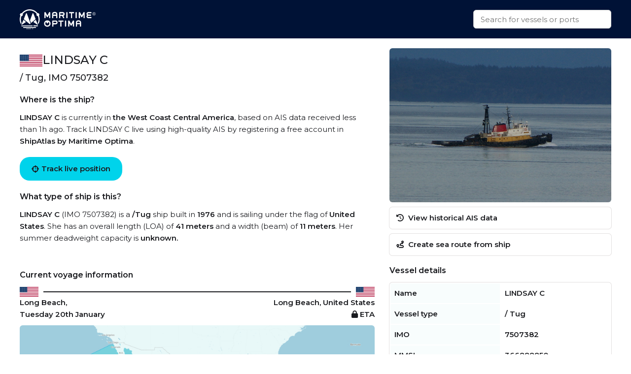

--- FILE ---
content_type: text/html
request_url: https://maritimeoptima.com/public/vessels/pages/imo:7507382/mmsi:367675282/STALWART.html
body_size: 5077
content:
<!DOCTYPE html>
<html lang="en">
  <head>
    <meta charset="UTF-8" />
    <link
      rel="icon"
      type="image/png"
      href="/public/vessels/assets/favicon-96x96-DrjyaNsR.png"
      sizes="96x96"
    />
    <link rel="icon" type="image/svg+xml" href="/public/vessels/assets/favicon-BomKyMgb.svg" />
    <link rel="shortcut icon" href="/public/vessels/assets/favicon-S0PzRFkR.ico" />
    <link
      rel="apple-touch-icon"
      sizes="180x180"
      href="/public/vessels/assets/apple-touch-icon-6soC5f2y.png"
    />
    <link rel="manifest" href="/public/vessels/assets/site-BcHh0ptY.webmanifest" />
    <meta name="viewport" content="width=device-width, initial-scale=1.0" />
    <meta http-equiv="X-UA-Compatible" content="IE=Edge,chrome=1" />
    <title>LINDSAY C - Tug</title>

    <meta
      name="description"
      content="LINDSAY C  built in 1976 is a Tug vessel. IMO: 7507382, MMSI: 366888850, Callsign: WBN6512, Category: , and is sailing under the flag of United States."
    />
    <meta
      property="og:description"
      content="LINDSAY C  built in 1976 is a Tug vessel. IMO: 7507382, MMSI: 366888850, Callsign: WBN6512, Category: , and is sailing under the flag of United States."
    />

    <meta property="og:locale" content="en_US" />
    <meta
      property="og:site_name"
      content="LINDSAY C - Tug - IMO 7507382"
    />
    <meta
      property="og:title"
      content="LINDSAY C - Tug - IMO 7507382"
    />
    <meta property="og:type" content="website" />
    <meta name="twitter:card" content="summary_large_image" />
    <link rel="canonical" href="https://maritimeoptima.com/public/vessels/pages/imo:7507382/mmsi:366888850/LINDSAY_C.html" />
    <meta property="og:image" content="https://api.maritimeoptima.com/vesselpictures/7507382" />
    <meta property="shipintel:search" content="https://maritimeoptima.com/public" />

    <!-- Preconnect for performance -->
    <link rel="preconnect" href="https://fonts.googleapis.com" />
    <link rel="preconnect" href="https://fonts.gstatic.com" crossorigin />
    <link rel="preconnect" href="https://cdnjs.cloudflare.com" crossorigin />

    <!-- Preload + async apply Montserrat font -->
    <link
      rel="preload"
      as="style"
      href="https://fonts.googleapis.com/css2?family=Montserrat:wght@400;500;600&display=swap"
      onload="this.onload=null;this.rel='stylesheet'"
    />
    <noscript>
      <link
        rel="stylesheet"
        href="https://fonts.googleapis.com/css2?family=Montserrat:wght@400;500;600&display=swap"
      />
    </noscript>

    <!-- Preload + async apply Font Awesome -->
    <link
      rel="preload"
      as="style"
      href="https://cdnjs.cloudflare.com/ajax/libs/font-awesome/6.1.1/css/all.min.css"
      onload="this.onload=null;this.rel='stylesheet'"
    />
    <noscript>
      <link
        rel="stylesheet"
        href="https://cdnjs.cloudflare.com/ajax/libs/font-awesome/6.1.1/css/all.min.css"
      />
    </noscript>

    <!-- Your own styles -->
    <noscript>
    </noscript>
    <script type="module" crossorigin src="/public/vessels/assets/index-Bpmx3soc.js"></script>
    <link rel="stylesheet" crossorigin href="/public/vessels/assets/index-DSkO-Jes.css">
  </head>
  <body>
    <nav>
      <div class="container flex-between h100">
        <a class="logo" href="https://maritimeoptima.com/products">
          <img
            src="https://cdn.prod.website-files.com/5e8de3e5c2e6e35dcbb511c2/61e1fe8be8f474fe7a3ea4a7_High%20Quality%20White%20Logo.svg"
            loading="lazy"
            alt="logo"
          />
        </a>
        <div class="search-bar">
          <div class="search-results hidden"></div>
          <input
            class="search with-results"
            id="search_input"
            type="text"
            placeholder="Search for vessels or ports"
          />
        </div>
      </div>
    </nav>
    <div class="main container">
      <div class="left">
        <!-- main: vessel text -->
        <section class="section-a mb-40">
          <header class="flex-inline">
            <img
              src="https://flagcdn.com/w40/us.png"
              srcset="https://flagcdn.com/w80/us.png 2x"
              alt="United States"
              class="flag"
            />
            <h1>LINDSAY C</h1>
          </header>
          <h2> / Tug, IMO 7507382</h2>
          <h3>Where is the ship?</h3>
          <p>
            <b>LINDSAY C</b> is currently in <b>the West Coast Central America</b>, based on AIS
            data received less than 1h ago. Track LINDSAY C live using high-quality
            AIS by registering a free account in
            <b>ShipAtlas by Maritime Optima</b>.
          </p>
          <a
            href="https://shipatlas-app.maritimeoptima.com/?utm_source=maritimeoptima&utm_medium=/vessel-page"
            class="cta-button vessel-page-trigger"
            ><i class="fas fa-crosshairs"></i>
            Track live position
          </a>
          <h3>What type of ship is this?</h3>
          <p>
            <b>LINDSAY C</b> (IMO 7507382) is a
            <b>/Tug</b> ship built in
            <b>1976</b> and is sailing under the flag of
            <b>United States</b>. She has an overall length (LOA) of
            <b>41 meters</b> and a width (beam) of <b>11 meters</b>.
            Her summer deadweight capacity is
            <b>unknown.
          </p>
        </section>

        <!-- main: current voyage information -->
        <section class="section-b mb-40">
          <h3>Current voyage information</h3>
          <div class="flex-inline">
            <img
              src="https://flagcdn.com/w40/us.png"
              srcset="https://flagcdn.com/w80/us.png 2x"
              alt="Long Beach"
              class="flag-small"
            />
            <div class="line"></div>
            <img
              src="https://flagcdn.com/w40/us.png"
              srcset="https://flagcdn.com/w80/us.png 2x"
              alt="Long Beach"
              class="flag-small"
            />
          </div>
          <div class="flex-between">
            <span>Long Beach, </span>
            <span
              >Long Beach, United States</span
            >
          </div>
          <div class="flex-between">
            <span>Tuesday 20th January</span>
            <b>
              <i class="fas fa-lock"></i>
              ETA
            </b>
          </div>
          <div class="map-image">
            <img
              src="https://cdn.maritimeoptima.com/area-images/5559.jpg"
              alt="map image"
            />
            <a
              href="https://shipatlas-app.maritimeoptima.com/?utm_source=maritimeoptima&utm_medium=/vessel-page"
              target="_blank"
              class="map-button vessel-page-trigger"
            >
              <i class="fas fa-crosshairs"></i>View live position
            </a>
          </div>
          <p>
            Register for free to view live position, current speed, draft,
            course and navigational status.
          </p>
        </section>

        <!-- main: port calls -->
        <section class="section-c mb-40">
          <h3>Last port calls</h3>
          <div class="port-calls">
            <table>
              <thead>
                <tr>
                  <th>Port name</th>
                  <th>Arrival time</th>
                  <th>Departure time</th>
                </tr>
              </thead>
              <tbody class="zebra">
                <tr>
                  <td class="flex-inline">
                    <img
                      src="https://flagcdn.com/w40/us.png"
                      srcset="https://flagcdn.com/w80/us.png 2x"
                      alt=""
                      class="flag-width"
                    />
                    <a href="https://maritimeoptima.com/public/ports/pages/USLGB">Long Beach (us)</a>
                  </td>
                  <td>Monday 19th January</td>
                  <td>Tuesday 20th January</td>
                </tr>
                <tr>
                  <td class="flex-inline">
                    <img
                      src="https://flagcdn.com/w40/us.png"
                      srcset="https://flagcdn.com/w80/us.png 2x"
                      alt=""
                      class="flag-width"
                    />
                    <a href="https://maritimeoptima.com/public/ports/pages/USSAN">San Diego (us)</a>
                  </td>
                  <td class="blurred">Saturday 17th January</td>
                  <td class="blurred">Monday 19th January</td>
                </tr>
                <tr>
                  <td class="flex-inline">
                    <img
                      src="https://flagcdn.com/w40/us.png"
                      srcset="https://flagcdn.com/w80/us.png 2x"
                      alt=""
                      class="flag-width"
                    />
                    <a href="https://maritimeoptima.com/public/ports/pages/USLGB">Long Beach (us)</a>
                  </td>
                  <td class="blurred">Wednesday 3rd December</td>
                  <td class="blurred">Saturday 17th January</td>
                </tr>
              </tbody>
            </table>
            <a
              href="https://shipatlas-app.maritimeoptima.com/?utm_source=maritimeoptima&utm_medium=/vessel-page"
              target="_blank"
              class="port-calls-cta vessel-page-trigger"
            >
              Register to see more
            </a>
          </div>
        </section>

        <!-- main: faq -->
        <section class="section-d">
          <h3>Frequently asked questions</h3>
          <h4>Where is LINDSAY C right now?</h4>
          <p>
            The current position of LINDSAY C in the the West Coast Central America, last seen
            less than 1h ago.
          </p>

          <h4>What type of ship is LINDSAY C?</h4>
          <p>LINDSAY C is a  classified as a Tug.</p>

          <h4>How big is LINDSAY C?</h4>
          <p>
            LINDSAY C is 41 meters long (LOA) and 11 meters wide
            (beam).
          </p>
        </section>
      </div>
      <div class="right">
        <!-- main: image section -->
        <section class="section-e small">
          <div class="main-image">
            <img
              src="https://api.maritimeoptima.com/vesselpictures/7507382"
              alt="LINDSAY C"
              width="100%"
              height="313"
            />
          </div>
          <!-- image-section: action buttons -->
          <div class="hide-mobile">
            <ul>
              <li>
                <a
                  href="https://shipatlas-app.maritimeoptima.com/?utm_source=maritimeoptima&utm_medium=/vessel-page"
                  class="action-button vessel-page-trigger"
                >
                  <i class="fas fa-history"></i>
                  View historical AIS data
                </a>
              </li>
              <li>
                <a
                  href="https://shipatlas-app.maritimeoptima.com/?utm_source=maritimeoptima&utm_medium=/vessel-page"
                  class="action-button vessel-page-trigger"
                >
                  <i class="fas fa-route"></i>
                  Create sea route from ship
                </a>
              </li>
            </ul>
          </div>
        </section>

        <!-- main: vessel details table -->
        <section class="section-f">
          <h3>Vessel details</h3>
          <table>
            <tbody class="first_column even">
              <tr>
                <td>Name</td>
                <td>LINDSAY C</td>
              </tr>
              <tr>
                <td>Vessel type</td>
                <td> / Tug</td>
              </tr>
              <tr>
                <td>IMO</td>
                <td>7507382</td>
              </tr>
              <tr>
                <td>MMSI</td>
                <td>366888850</td>
              </tr>
              <tr>
                <td>Callsign</td>
                <td>WBN6512</td>
              </tr>
              <tr>
                <td>Flag</td>
                <td>United States</td>
              </tr>
              <tr>
                <td>Year built</td>
                <td>1976</td>
              </tr>
              <tr>
                <td>Length overall (LOA)</td>
                <td>41 meters</td>
              </tr>
              <tr>
                <td>Width (beam)</td>
                <td>11 meters</td>
              </tr>

            </tbody>
          </table>
        </section>
      </div>
    </div>

    <!-- news section -->
    <div class="container news-container">
      <!-- blog section -->
      <section class="mt-40 mb-40">
        <h1>Read from our blog</h1>
        <div class="news">
          <a
            target="_blank"
            href="https://maritimeoptima.com/insights/vessel-destination-forecasting-based-on-historical-ais-data"
            class="news-card"
          >
            <div class="news-img">
              <img
                src="https://cdn.prod.website-files.com/5e8de3e5c2e6e35dcbb511c2/66bdc366a69a240f26e63bfd_destination-forecasting-insight.jpeg"
                alt="Vessel destination prediction"
                loading="lazy"
              />
              <div class="news-badge">Data & Tech</div>
            </div>
            <div class="news-body">
              <div class="news-title">
                Vessel destination prediction based on historical AIS data
              </div>
              <div class="news-description">
                Exploring the topic of vessel destination predictions based on
                historical AIS data.
              </div>
            </div>
          </a>
          <a
            target="_blank"
            href="https://maritimeoptima.com/insights/ais-and-the-main-categories-of-ais-challenges"
            class="news-card"
          >
            <div class="news-img">
              <img
                src="https://cdn.prod.website-files.com/5e8de3e5c2e6e35dcbb511c2/66bdc44e65d8b29490739d6d_AIS-insight.jpeg"
                alt="ais and the main categories"
                loading="lazy"
              />
              <div class="news-badge">Data & Tech</div>
            </div>
            <div class="news-body">
              <div class="news-title">
                AIS and the main categories of AIS challenges
              </div>
              <div class="news-description">
                Discover the significance of AIS technology in the maritime
                industry and the challenges it faces.
              </div>
            </div>
          </a>
          <a
            target="_blank"
            href="https://maritimeoptima.com/insights/how-are-sea-routes-affected-by-events-and-anti-shipping-activities"
            class="news-card"
          >
            <div class="news-img">
              <img
                src="https://cdn.prod.website-files.com/5e8de3e58f3812569585bff9/65dcb7cd2ea9924ed6dcc96c_Rectangle%205.png"
                alt="piracy and anti shipping activity"
                loading="lazy"
              />
              <div class="news-badge">Maritime Insight</div>
            </div>
            <div class="news-body">
              <div class="news-title">
                How are sea routes and global trade affected by natural events
                and anti-shipping activities?
              </div>
              <div class="news-description">
                Global maritime traffic and the numerous sea routes around the
                world does not only affect companies engaged in maritime
                activities, they have an impact on all industries and consumers.
              </div>
            </div>
          </a>
        </div>
      </section>
    </div>

    <!-- footer: start -->
    <footer>
      <div class="container">
        <div class="footer-grid">
          <div class="footer-node">
            <img
              src="https://cdn.prod.website-files.com/5e8de3e5c2e6e35dcbb511c2/60547df93b2887da2e5fd38f_Trademarked%20for%20Website.png"
              alt="footer_logo"
              width="150"
              height="40"
            />
            <a
              href="https://www.google.com/maps/place/Maritime+Optima+AS/@59.9107322,10.7237031,17z/data=!3m1!4b1!4m5!3m4!1s0x46416ff230a78b67:0xf2484bac13db1b1!8m2!3d59.9107295!4d10.7258971?shorturl=1"
              target="_blank"
              class="footer-link white-text-link"
              >Maritime Optima AS</a
            >
            <a
              href="https://www.google.com/maps/place/Maritime+Optima+AS/@59.9107322,10.7237031,17z/data=!3m1!4b1!4m5!3m4!1s0x46416ff230a78b67:0xf2484bac13db1b1!8m2!3d59.9107295!4d10.7258971?shorturl=1"
              target="_blank"
              class="footer-link"
              >Munkedamsveien 45, 0250 OSLO</a
            >
            <a href="tel:+4722129800" class="footer-link">+47 22 12 98 00</a>
            <a
              href="mailto:post@maritimeoptima.com?subject=Hey!"
              class="footer-link"
              >post@maritimeoptima.com</a
            >

            <a
              href="https://www.google.com/maps/place/Maritime+Optima+AS/@59.9107322,10.7237031,17z/data=!3m1!4b1!4m5!3m4!1s0x46416ff230a78b67:0xf2484bac13db1b1!8m2!3d59.9107295!4d10.7258971?shorturl=1"
              target="_blank"
              class="footer-link white-text-link"
              >Kristiansand (Frontier House) office:</a
            >
            <a
              href="https://www.google.com/maps/place/%C3%98stre+Strandgate+56B,+4608+Kristiansand/@58.1454891,8.0019231,19.77z/data=!4m15!1m8!3m7!1s0x4638025d113f5f57:0x1b98453860339040!2s%C3%98stre+Strandgate+56B,+4608+Kristiansand!3b1!8m2!3d58.1456149!4d8.0024514!16s%2Fg%2F11cnd7l6nx!3m5!1s0x4638025d113f5f57:0x1b98453860339040!8m2!3d58.1456149!4d8.0024514!16s%2Fg%2F11cnd7l6nx?entry=ttu"
              target="_blank"
              class="footer-link"
              >Østre Strandgate 56B, 4608 Kristiansand</a
            >
            <a href="tel:+4748406020" class="footer-link">+47 48 40 60 20</a>
          </div>

          <div class="footer-node">
            <p class="footer-node-header">Products</p>
            <a
              href="https://maritimeoptima.com/shipintel"
              target="_blank"
              class="footer-link"
              >ShipIntel</a
            >
            <a
              href="https://maritimeoptima.com/shipatlas"
              target="_blank"
              class="footer-link"
              >ShipAtlas</a
            >
            <p class="footer-node-header">Information</p>
            <a
              href="https://maritimeoptima.com/insights"
              class="footer-link"
              target="_blank"
              >Insights</a
            >
            <a
              href="https://maritimeoptima.com/maritime-news"
              target="_blank"
              class="footer-link"
              >Maritime News</a
            >
          </div>

          <div class="footer-node">
            <p class="footer-node-header">Helpful links</p>
            <a
              href="https://maritimeoptima.com/shipintel/subscription-agreement"
              class="footer-link"
              target="_blank"
              >ShipIntel Subscription Agreement</a
            >
            <a
              href="https://maritimeoptima.com/end-user-agreement"
              class="footer-link"
              target="_blank"
              >ShipIntel End-user Agreement</a
            >
            <a
              href="https://maritimeoptima.com/privacy-policy"
              target="_blank"
              class="footer-link"
              >ShipIntel Privacy Policy</a
            >
            <a
              href="https://maritimeoptima.com/cookies"
              class="footer-link"
              target="_blank"
              >Cookie Policy</a
            >
          </div>

          <div class="footer-node">
            <p class="footer-node-header">Company</p>
            <a
              href="https://maritimeoptima.com/team"
              class="footer-link"
              target="_blank"
              >Team</a
            >
            <a
              href="https://maritimeoptima.com/about-us"
              class="footer-link"
              target="_blank"
              >About Us</a
            >
            <a
              href="https://maritimeoptima.com/insights?tab=news"
              tab="News"
              class="footer-link"
              target="_blank"
              >News</a
            >
            <a
              href="https://maritimeoptima.com/job-openings"
              class="footer-link"
              target="_blank"
              >Job Openings</a
            >
            <a
              href="https://maritimeoptima.com/students-internships-master-thesis-scholarships"
              class="footer-link"
              target="_blank"
              >Students</a
            >
          </div>
        </div>

        <div class="divider"></div>
        <div class="flex-between copyright">
          <span>© 2025 Maritime Optima</span>
          <div class="flex-inline flex-wrap">
            <a
              rel="noreferrer"
              href="https://www.linkedin.com/company/12607967/admin/"
              target="_blank"
              class="icon-link"
              aria-label="linkedin"
            >
              <i class="fab fa-linkedin"></i>
            </a>
            <a
              rel="noreferrer"
              href="https://www.facebook.com/maritimeoptima/"
              target="_blank"
              class="icon-link"
              aria-label="facebook"
            >
              <i class="fab fa-facebook"></i>
            </a>
            <a
              rel="noreferrer"
              href="https://twitter.com/maritimeoptima?lang=en"
              target="_blank"
              class="icon-link"
              aria-label="twitter"
            >
              <i class="fab fa-twitter"></i>
            </a>
            <a
              rel="noreferrer"
              href="https://www.instagram.com/maritimeoptima/"
              target="_blank"
              class="icon-link"
              aria-label="instagram"
            >
              <i class="fab fa-instagram"></i>
            </a>
            <a
              rel="noreferrer"
              href="https://www.youtube.com/channel/UCwvc8aX6xlaT-VJVGu7OfHw"
              target="_blank"
              class="icon-link"
              aria-label="youtube"
            >
              <i class="fab fa-youtube"></i>
            </a>
          </div>
        </div>
      </div>
    </footer>
    <!-- footer: end -->

    <script>
      (function (w, d, s, l, i) {
        w[l] = w[l] || [];
        w[l].push({
          "gtm.start": new Date().getTime(),
          event: "gtm.js",
        });
        var f = d.getElementsByTagName(s)[0],
          j = d.createElement(s),
          dl = l != "dataLayer" ? "&l=" + l : "";
        j.async = true;
        j.src = "https://www.googletagmanager.com/gtm.js?id=" + i + dl;
        f.parentNode.insertBefore(j, f);
      })(window, document, "script", "dataLayer", "GTM-M4SMRCD");
    </script>
    <!-- End Google Tag Manager -->
    <!-- Google Tag Manager (noscript) -->
    <noscript
      ><iframe
        src="https://www.googletagmanager.com/ns.html?id=GTM-M4SMRCD"
        height="0"
        width="0"
        style="display: none; visibility: hidden"
      ></iframe
    ></noscript>
    <!-- End Google Tag Manager (noscript) -->
  </body>
</html>
